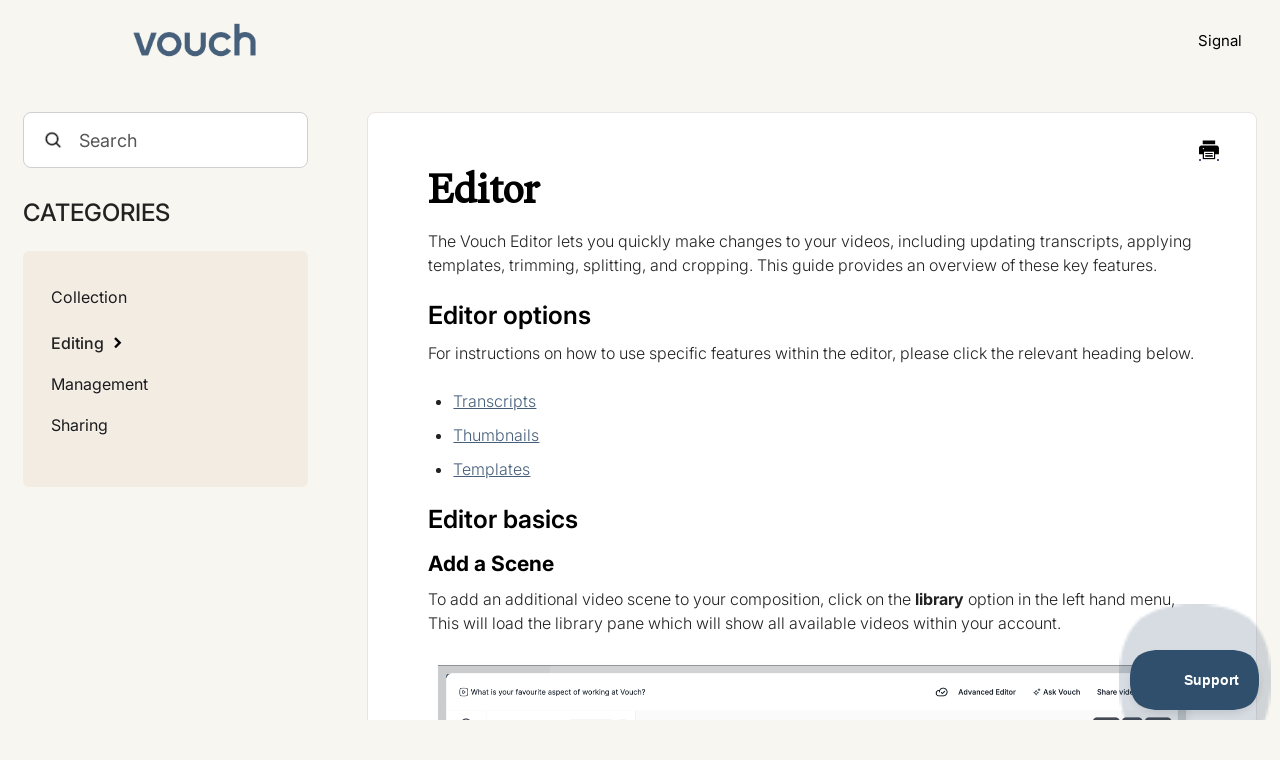

--- FILE ---
content_type: text/html; charset=utf-8
request_url: https://help.vouchfor.com/article/78-editor
body_size: 4422
content:


<!DOCTYPE html>
<html>
    
<head>
    <meta charset="utf-8"/>
    <title>Editor - Vouch Help Centre</title>
    <meta name="viewport" content="width=device-width, maximum-scale=1"/>
    <meta name="apple-mobile-web-app-capable" content="yes"/>
    <meta name="format-detection" content="telephone=no">
    <meta name="description" content="The Vouch Editor lets you quickly make changes to your videos, including updating transcripts, applying templates, trimming, splitting, and cropping. This guide"/>
    <meta name="author" content="Vouch"/>
    <link rel="canonical" href="https://help.vouchfor.com/article/78-editor"/>
    
        
   
            <meta name="twitter:card" content="summary"/>
            <meta name="twitter:title" content="Editor" />
            <meta name="twitter:description" content="The Vouch Editor lets you quickly make changes to your videos, including updating transcripts, applying templates, trimming, splitting, and cropping. This guide"/>


    

    
        <link rel="stylesheet" href="//d3eto7onm69fcz.cloudfront.net/assets/stylesheets/launch-1768843449737.css">
    
    <style>
        body { background: #f9f6f1; }
        .navbar .navbar-inner { background: #465f7a; }
        .navbar .nav li a, 
        .navbar .icon-private-w  { color: #ffffff; }
        .navbar .brand, 
        .navbar .nav li a:hover, 
        .navbar .nav li a:focus, 
        .navbar .nav .active a, 
        .navbar .nav .active a:hover, 
        .navbar .nav .active a:focus  { color: #ffffff; }
        .navbar a:hover .icon-private-w, 
        .navbar a:focus .icon-private-w, 
        .navbar .active a .icon-private-w, 
        .navbar .active a:hover .icon-private-w, 
        .navbar .active a:focus .icon-private-w { color: #ffffff; }
        #serp-dd .result a:hover,
        #serp-dd .result > li.active,
        #fullArticle strong a,
        #fullArticle a strong,
        .collection a,
        .contentWrapper a,
        .most-pop-articles .popArticles a,
        .most-pop-articles .popArticles a:hover span,
        .category-list .category .article-count,
        .category-list .category:hover .article-count { color: #465f7a; }
        #fullArticle, 
        #fullArticle p, 
        #fullArticle ul, 
        #fullArticle ol, 
        #fullArticle li, 
        #fullArticle div, 
        #fullArticle blockquote, 
        #fullArticle dd, 
        #fullArticle table { color:#585858; }
    </style>
    
        <link rel="stylesheet" href="//s3.amazonaws.com/helpscout.net/docs/assets/68807753ec7c3755b5723fe4/attachments/68a276abb2eaf912637c4a32/vouch.css">
    
    <link rel="apple-touch-icon-precomposed" href="//d33v4339jhl8k0.cloudfront.net/docs/assets/68807753ec7c3755b5723fe4/images/691a774119844f464a08d4a5/vouch_square.png">
    <link rel="shortcut icon" type="image/png" href="//d33v4339jhl8k0.cloudfront.net/docs/assets/68807753ec7c3755b5723fe4/images/6881b2f585f75066545d49d7/vouch_square.png">
    <!--[if lt IE 9]>
    
        <script src="//d3eto7onm69fcz.cloudfront.net/assets/javascripts/html5shiv.min.js"></script>
    
    <![endif]-->
    
        <script type="application/ld+json">
        {"@context":"https://schema.org","@type":"WebSite","url":"https://help.vouchfor.com","potentialAction":{"@type":"SearchAction","target":"https://help.vouchfor.com/search?query={query}","query-input":"required name=query"}}
        </script>
    
        <script type="application/ld+json">
        {"@context":"https://schema.org","@type":"BreadcrumbList","itemListElement":[{"@type":"ListItem","position":1,"name":"Vouch Help Centre","item":"https://help.vouchfor.com"},{"@type":"ListItem","position":2,"name":"Employer Branding & Internal Comms","item":"https://help.vouchfor.com/collection/1-employer-branding-internal-comms"},{"@type":"ListItem","position":3,"name":"Editor","item":"https://help.vouchfor.com/article/78-editor"}]}
        </script>
    
    
        <script async src="https://www.googletagmanager.com/gtag/js?id=G-SPWGFV19F6"></script>
<script>
  window.dataLayer = window.dataLayer || [];
  function gtag(){dataLayer.push(arguments);}
  gtag('js', new Date());

  gtag('config', 'G-SPWGFV19F6');
</script>

<script type="text/javascript">!function(e,t,n){function a(){var e=t.getElementsByTagName("script")[0],n=t.createElement("script");n.type="text/javascript",n.async=!0,n.src="https://beacon-v2.helpscout.net",e.parentNode.insertBefore(n,e)}if(e.Beacon=n=function(t,n,a){e.Beacon.readyQueue.push({method:t,options:n,data:a})},n.readyQueue=[],"complete"===t.readyState)return a();e.attachEvent?e.attachEvent("onload",a):e.addEventListener("load",a,!1)}(window,document,window.Beacon||function(){});</script>
<script type="text/javascript">window.Beacon('init', 'eec49cfb-a644-41b9-83f7-f7221580e314')</script>
    
</head>
    
    <body>
        
<header id="mainNav" class="navbar">
    <div class="navbar-inner">
        <div class="container-fluid">
            <a class="brand" href="/">
            
                
                    <img src="//d33v4339jhl8k0.cloudfront.net/docs/assets/68807753ec7c3755b5723fe4/images/6881b2f59693760df6b32fbc/vouch_rectangle.png" alt="Vouch Help Centre" width="264" height="75">
                

            
            </a>
            
                <button type="button" class="btn btn-navbar" data-toggle="collapse" data-target=".nav-collapse">
                    <span class="sr-only">Toggle Navigation</span>
                    <span class="icon-bar"></span>
                    <span class="icon-bar"></span>
                    <span class="icon-bar"></span>
                </button>
            
            <div class="nav-collapse collapse">
                <nav role="navigation"><!-- added for accessibility -->
                <ul class="nav">
                    
                    
                        
                            <li  class="active"  id="employer-branding-internal-comms"><a href="/collection/1-employer-branding-internal-comms">Employer Branding &amp; Internal Comms  <b class="caret"></b></a></li>
                        
                            <li  id="recruiter-enablement"><a href="/collection/14-recruiter-enablement">Recruiter Enablement  <b class="caret"></b></a></li>
                        
                            <li  id="employer-advocacy"><a href="/collection/11-employer-advocacy">Employer Advocacy  <b class="caret"></b></a></li>
                        
                            <li  id="signal"><a href="/collection/137-signal">Signal  <b class="caret"></b></a></li>
                        
                            <li  id="integrations"><a href="/collection/21-integrations">Integrations  <b class="caret"></b></a></li>
                        
                            <li  id="other"><a href="/collection/97-other">Other  <b class="caret"></b></a></li>
                        
                    
                    
                </ul>
                </nav>
            </div><!--/.nav-collapse -->
        </div><!--/container-->
    </div><!--/navbar-inner-->
</header>
        <section id="contentArea" class="container-fluid">
            <div class="row-fluid">
                <section id="main-content" class="span9">
                    <div class="contentWrapper withRelated">
                        
    
    <article id="fullArticle">
        <h1 class="title">Editor</h1>
    
        <a href="javascript:window.print()" class="printArticle" title="Print this guide" aria-label="Print this Article"><i class="icon-print"></i></a>
        <p>The Vouch Editor lets you quickly make changes to your videos, including updating transcripts, applying templates, trimming, splitting, and cropping. This guide provides an overview of these key features.</p>
<h2>Editor options</h2>
<p>For instructions on how to use specific features within the editor, please click the relevant heading below.</p>
<ul>
 <li><a href="/article/80-editor-transcripts" target="_self">Transcripts</a></li>
 <li><a href="/article/79-editor-thumbnails" target="_self">Thumbnails</a></li>
 <li><a href="/article/77-editor-templates" target="_self">Templates</a></li>
</ul>
<h2>Editor basics</h2>
<h3>Add a Scene</h3>
<p>To add an additional video scene to your composition, click on the <b>library</b> option in the left hand menu, This will load the library pane which will show all available videos within your account.</p>
<p><img src="//d33v4339jhl8k0.cloudfront.net/docs/assets/68807753ec7c3755b5723fe4/images/689876fb1bcbe150279e969b/file-skc3cXjof0.png" style="max-width: 100%; "></p>
<p>To add a video, simply drag it across to the timeline.</p>
<h3>Reorder a Scene</h3>
<p>To reorder a scene in your composition, simply click down on the scene you wish to move and then drag it into the position you want it to now be in.</p>
<p><img src="//d33v4339jhl8k0.cloudfront.net/docs/assets/68807753ec7c3755b5723fe4/images/6899de1852211b1c9748ce0e/file-snuYtyag09.png" style="max-width: 100%; "></p><br>
<h3>Split Scene</h3>
<p>To split a scene, simply find the part of the video in the timeline where you wish to split. Once selected, you will see that the <b>split</b> button will become available just above the timeline. Click on it, and the scene will split into two.</p>
<p><img src="//d33v4339jhl8k0.cloudfront.net/docs/assets/68807753ec7c3755b5723fe4/images/689883cd87f239154390b03d/file-W0JKtoQ4ur.png" style="max-width: 100%; "></p>
<p>Once split, you can choose to do whatever you want with the new scene, including deleting it, reordering it or adjusting the scene details. If you make a mistake when splitting, simply using the Undo option to reverse the change.</p>
<h3>Cropping</h3>
<p>To crop part or all of your video, select a scene from the timeline you wish to edit. Once selected you will see that the <b>crop</b> button will become available just above the timeline.</p>
<p><img src="//d33v4339jhl8k0.cloudfront.net/docs/assets/68807753ec7c3755b5723fe4/images/6898840e1b95894033ca43c0/file-hFBzm6JqqV.png" style="max-width: 100%; "></p>
<p>Once you click on the crop button, this will load a modal where you can then edit the cropping for the respective scene or choose to apply all scenes.</p>
<p><img src="//d33v4339jhl8k0.cloudfront.net/docs/assets/68807753ec7c3755b5723fe4/images/6898840d73b0d70353931456/file-AtE2c9dXzV.png" style="max-width: 100%; "></p>
<h3>Edit Scene Details</h3>
<p>To update the question and/or contact associated with part of a video simply find the part of the video in the timeline where you wish to update and click on it. Once selected, you will see that the <b>edit scene details</b> button become available. Click on it, to load the <b>update details </b>model.</p>
<p><img src="//d33v4339jhl8k0.cloudfront.net/docs/assets/68807753ec7c3755b5723fe4/images/68988425cc94a96f86d4445e/file-4pw7Tm3maf.png" style="max-width: 100%; "></p>
<p>From the model, you can update the associated title text associated with the scene and the contact.</p>
<p><img src="//d33v4339jhl8k0.cloudfront.net/docs/assets/68807753ec7c3755b5723fe4/images/6898842d1e325e4a6fcd2dad/file-Z0sYBGT1Hk.png" style="max-width: 100%; "></p>
<p>Once you have updated the items, click on <b>update details</b> to make the changes to the video.</p>
<h2>Advanced editing options</h2>
<p>Vouch's advanced editor offers an extensive range of additional editing features, including the ability to add background music, overlays, b-roll and more. For more information around how to use the advanced editor, click <a href="/article/81-advanced-editor" target="_self"><b>here</b></a>.</p>
    </article>
    

    <section class="articleFoot">
    

    <time class="lu" datetime=2025-08-11 >Last updated on August 11, 2025</time>
    </section>

                    </div><!--/contentWrapper-->
                    
                        <section class="related">
                            <h3>Related Guides</h3>
                            <ul>
                                
                                    <li><a href="/article/80-editor-transcripts"><i class="icon-article-doc"></i><span>Editor - Transcripts</span></a></li>
                                
                                    <li><a href="/article/81-advanced-editor"><i class="icon-article-doc"></i><span>Compositions - Editor</span></a></li>
                                
                                    <li><a href="/article/79-editor-thumbnails"><i class="icon-article-doc"></i><span>Editor - Thumbnails</span></a></li>
                                
                                    <li><a href="/article/77-editor-templates"><i class="icon-article-doc"></i><span>Editor - Templates</span></a></li>
                                
                            </ul>
                        </section>
                    
                </section><!--/content-->
                <aside id="sidebar" class="span3">
                 

<form action="/search" method="GET" id="searchBar" class="sm" autocomplete="off">
    
                    <input type="hidden" name="collectionId" value="68808ed4b28ecf16639c8a82"/>
                    <input type="text" name="query" title="search-query" class="search-query" placeholder="Search" value="" aria-label="Search" />
                    <button type="submit">
                        <span class="sr-only">Toggle Search</span>
                        <i class="icon-search"></i>
                    </button>
                    <div id="serp-dd" style="display: none;" class="sb">
                        <ul class="result">
                        </ul>
                    </div>
                
</form>

                
                    <h3>Categories</h3>
                    <ul class="nav nav-list">
                    
                        
                            <li ><a href="/category/42-collection">Collection  <i class="icon-arrow"></i></a></li>
                        
                    
                        
                            <li  class="active" ><a href="/category/17-editing">Editing  <i class="icon-arrow"></i></a></li>
                        
                    
                        
                            <li ><a href="/category/19-management">Management  <i class="icon-arrow"></i></a></li>
                        
                    
                        
                            <li ><a href="/category/18-sharing">Sharing  <i class="icon-arrow"></i></a></li>
                        
                    
                    </ul>
                
                </aside><!--/span-->
            </div><!--/row-->
            <div id="noResults" style="display:none;">No results found</div>
            <footer>
                

<p>&copy;
    
        <a href="https://vouchfor.com">Vouch</a>
    
    2026. <span>Powered by <a rel="nofollow noopener noreferrer" href="https://www.helpscout.com/docs-refer/?co=Vouch&utm_source=docs&utm_medium=footerlink&utm_campaign=Docs+Branding" target="_blank">Help Scout</a></span>
    
        
    
</p>

            </footer>
        </section><!--/.fluid-container-->
        
        
    <script src="//d3eto7onm69fcz.cloudfront.net/assets/javascripts/app4.min.js"></script>

<script>
// keep iOS links from opening safari
if(("standalone" in window.navigator) && window.navigator.standalone){
// If you want to prevent remote links in standalone web apps opening Mobile Safari, change 'remotes' to true
var noddy, remotes = false;
document.addEventListener('click', function(event) {
noddy = event.target;
while(noddy.nodeName !== "A" && noddy.nodeName !== "HTML") {
noddy = noddy.parentNode;
}

if('href' in noddy && noddy.href.indexOf('http') !== -1 && (noddy.href.indexOf(document.location.host) !== -1 || remotes)){
event.preventDefault();
document.location.href = noddy.href;
}

},false);
}
</script>
        
    </body>
</html>




--- FILE ---
content_type: text/css
request_url: https://s3.amazonaws.com/helpscout.net/docs/assets/68807753ec7c3755b5723fe4/attachments/68a276abb2eaf912637c4a32/vouch.css
body_size: 25296
content:

/* Typography */

@font-face {
  font-family: "Inter Variable";
  src: url("https://cdn.prod.website-files.com/682bb2f6ef2157b198f6cac8/682bf2c6410e437424fbc02b_Inter-VariableFont_opsz%2Cwght.ttf")
      format("truetype");
  font-weight: 100 900;
  font-style: normal;
  font-stretch: normal;
  font-display: swap;
}

@font-face {
  font-family: "Martina Plantijn";
  src: url("https://cdn.prod.website-files.com/682bb2f6ef2157b198f6cac8/682bf408f7364ecea8f32c96_MartinaPlantijn-Regular.woff2")
      format("woff2"),
    url("ttps://cdn.prod.website-files.com/682bb2f6ef2157b198f6cac8/686f1d243c58e7a5e39b4b92_MartinaPlantijn-Regular.ttf")
      format("truetype"),
    url("https://cdn.prod.website-files.com/682bb2f6ef2157b198f6cac8/682bf408d92bf06eb805fcc1_MartinaPlantijn-Regular.otf")
      format("opentype");
  font-weight: 400;
  font-style: normal;
  font-display: swap;
  font-stretch: normal;
}


/* General Style CSS  */

body,
input,
button,
select,
textarea {
  font-family: "Inter Variable", sans-serif;
  font-weight: 400;
}

body {
  background-color: #f8f6f0;
}

strong {
  font-weight: 500;
}

em {
  color: #1f2022;
}

/* Container Width */

.container-fluid {
  max-width: 1234px;
  margin: 0 auto;
  position: relative;
}

.container-fluid .browse {
  color: #000000;
  font-family: "Inter Variable";
  font-weight: 400;
  font-size: 14px;
}

/* Navbar */

/* Navbar Logo */

.navbar .brand {
  background: url("https://vouch-clients.s3.ap-southeast-2.amazonaws.com/vouch/support/vouch_textonly.png")
    no-repeat;
  background-size: 45%, auto;
  background-position: 63% 50%;
  max-width: 300px;
  width: 100%;
  padding: 80px 0px 0px 0;
}

.navbar .brand img {
  display: none;
}

.navbar-inner {
  max-width: 1234px;
  margin: 0 auto;
  position: relative;
}

.navbar .brand span {
  display: none;
}

.navbar {
  background: #f8f6f0;
}

.navbar .navbar-inner {
  background: transparent;
  box-shadow: none;
  position: relative;
}

.navbar .nav li a {
  font-size: 15px;
  font-weight: 400;
  line-height: 20px;
  color: #000000;
  transition: none;
}

.navbar .nav li.active a {
  font-weight: 500;
}

.img {
  width: auto;
  height: 100%;
}

.navbar .nav .active .caret {
  display: none;
}

.navbar .brand,
.navbar .nav li a:hover,
.navbar .nav li a:focus,
.navbar .nav .active a,
.navbar .nav .active a:hover,
.navbar .nav .active a:focus {
  color: #000;
  text-decoration: underline;
}

li#employer-branding-internal-comms {
    display: none;
}
li#other {
    display: none;
}
li#recruiter-enablement {
    display: none;
}
li#employer-advocacy {
    display: none;
}
li#internal-communication {
    display: none;
}
li#integrations {
    display: none;
}
section#collection-category-97 {
    display: none;
}


/* Contact Us Button */

#contact a {
  background-color: #2F4F6C;
  border-radius: 0.5rem;
  color: #fff !important;
  font-size: 15px;
  line-height: 18px;
  font-weight: 500;
  padding: 10px 16px 10px;
  border: 1px solid #000;
  transition: background-color 0.3s;
  margin-left: 15px;
}

#contact a:hover {
  background-color: #163553
  color: #fff !important;
  transition: background-color 0.3s;
}

/* Navbar Media Queries */

@media (min-width: 769px) {
  .navbar .nav {
    position: absolute;
    right: 0;
    left: auto;
    bottom: 18px;
    margin-right: 0;
  }
}

@media only screen and (min-width: 768px) and (max-width: 910px) {
  .navbar .nav li a {
    font-size: 16px;
    padding-left: 10px;
    padding-right: 10px;
  }

  #contact a {
    font-size: 15px;
    padding: 16px 16px;
    margin-left: 0px;
  }
}

@media only screen and (min-width: 768px) and (max-width: 800px) {
  .navbar .nav li a {
    font-size: 14px;
    padding-left: 10px;
    padding-right: 10px;
  }

  #contact a {
    font-size: 14px;
  }
}

/* Media Queries Button Mobile & Submenu */

@media (max-width: 768px) {
  .nav-collapse .nav {
    margin: 15px 0 30px;
  }

  .navbar .brand {
    padding: 75px 0px 0px;
    background-position: 0% 50%;
    transform: scale(0.6);
  }

  .navbar .btn-navbar {
    position: absolute;
    top: 9px;
  }

  .btn-navbar .icon-bar + .icon-bar {
    margin-top: 5px;
  }

  .navbar .btn-navbar .icon-bar {
    background: #1b1b1b !important;
    box-shadow: none !important;
    width: 25px !important;
    border-radius: 100px !important;
  }

  .navbar .nav li a {
    padding: 15px 0px;
  }
}

/* Search Section Hero */

#docsSearch {
  border-bottom: 0px;
  padding: 70px 24px 150px;
  background-color: #f8f6f0;
  margin-bottom: 0px;
}

/* Left illustrations */
#docsSearch:before {
  content: "";
  background-image: url("https://cdn.prod.website-files.com/682bb2f6ef2157b198f6cac8/68395334efad1d4a34486165_decal-waves-lrg.svg");
  width: 120%;
  height: 1000px;
  position: absolute;
  left: -20px;
  top: 40px;
  display: inline-block;
  background-size: contain;
  background-repeat: no-repeat;
  pointer-events: none;
}

#docsSearch h1 {
  font-size: 56px;
  line-height: 64px;
  font-weight: 700;
  color: #212121;
  max-width: 700px;
  position: relative;
  margin: auto;
  float: none;
  font-family: "Martina Plantijn";
  z-index: 3;
}

/* Search Style Hero */

#searchBar {
  max-width: 580px;
  padding: 32px 0;
  z-index: 3;
}

#searchBar .search-query {
  height: 57px;
  font-family: "Inter Variable";
  background-color: #fff;
  border-radius: 0.5rem;
  padding: 25px 20px;
  box-shadow: none;
  font-size: 18px;
  line-height: 18px;
  color: #565656;
  transition: border 0.3s;
  width: 470px;
  float: left;
}

#searchBar button {
  color: #fff;
  font-weight: 500;
  text-shadow: none;
  background: #2F4F6C;
  border-radius: 0.5rem;
  font-size: 18px;
  line-height: 18px;
  padding: 19px 20px;
  height: 57px;
  position: absolute;
  top: 32px;
  right: 0px;
  transition: background-color 0.3s;
}

#searchBar button:hover {
  background-color: #163553;
  color: #fff;
}

::placeholder {
  color: #565656 !important;
}

:-ms-input-placeholder {
  color: #565656 !important;
}

/* Focus Search */

input:focus,
input[type="text"]:focus {
  border: 2px solid #212121 !important;
  box-shadow: none;
  transition: 0.4s !important;
}

:focus {
  outline: none;
  transition: 0.4s !important;
}

/* Search Results */

#serp-dd .result a {
  padding: 10px 15px;
  font-size: 16px;
  color: #565656;
  transition: none;
}

#serp-dd .result > li.active {
  background: rgba(29, 43, 54, 0.06);
  color: #565656;
}

#serp-dd .result a:hover {
  background: rgba(29, 43, 54, 0.06);
  color: #565656;
  transition: none;
}

/* Media Queries Mobile Hero */

@media only screen and (min-width: 200px) and (max-width: 500px) {
  #docsSearch {
    padding: 80px 24px 120px;
    margin-bottom: 40px;
  }

  #docsSearch h1 {
    font-size: 40px;
    line-height: 40px;
    font-family: "Inter Variable", sans-serif;
  }

  #searchBar button span {
    display: none;
  }

  #searchBar button {
    padding: 0 15px;
  }

  #searchBar {
    width: 100%;
  }

  #searchBar .search-query {
    padding: 25px 24px;
    background-image: none;
    width: 100%;
  }

  #searchBar button .icon-search {
    display: block;
    color: #fff;
  }

  .icon-search:before {
    position: relative;
    bottom: 2px;
  }
}

@media only screen and (max-width: 768px) {
  #docsSearch:before {
    width: 50%;
  }

  #docsSearch:after {
    width: 75%;
  }
}

@media only screen and (max-width: 500px) {
  #docsSearch:after {
    width: 50%;
  }
}

/* Collection Title Hover & Focus */

.collection-category h2 a:hover {
  font-family: "Martina Plantijn";
  border-bottom: 0px;
}

a:focus {
  outline: none;
  text-decoration: none;
}

/* Categories Text Style*/

#contentArea {
  padding-top: 0em;
}

.collection-category h2 {
  font-family: "Martina Plantijn";
  font-size: 36px;
  line-height: 36px;
  color: #222222;
  font-weight: 800;
}

.collection-category h2 a {
  font-size: 36px;
  line-height: 36px;
  color: #222222;
  font-weight: 800;
  text-align: left;
}

h2 {
  font-size: 36px;
  line-height: 36px;
  color: #222222;
  font-weight: 800;
  font-family: "Inter Variable", sans-serif;
}

.category-list h3 {
  color: #244f39;
  font-family: "Martina Plantijn";
  font-size: 24px;
  line-height: 30px;
  font-weight: 500;
}

.category-list .category p {
  font-size: 18px;
  line-height: 28px;
  color: #565656;
}

.category {
    width: 100% !important;
    height: 120px;
}

.category-list .category .article-count {
  display: none;
}

@media (max-width: 768px) {
  .collection-category h2 {
    text-align: left;
  }
}

/* Categories Card Style */

.threeCol .collection {
  border-radius: 0.5rem;
}

.category-list .category {
  text-align: left;
  display: inline-block;
  border: 1px solid #FCE5BD;
  border-radius: 6px;
  background-color: #f3ece3;
  background-image: url("https://vouch-clients.s3.ap-southeast-2.amazonaws.com/vouch/support/category-bg.png");
  background-size: 600px !important;
  background-position: -20px !important;
  box-shadow: none;
  margin: 0 0.8% 20px;
  padding: 20px;
  transition: all 0.25s ease-in-out;
  background-repeat: no-repeat;
  background-position: center 36px;
  background-size: 80px 80px;
  max-width: 100%;
  width: 100%;
}

.collection-category .category-list {
  display: grid;
  grid-template-columns: repeat(3, 1fr);
  grid-gap: 10px;
  margin-top: 10px;
}

#collection-category-33 {
  margin-top: 100px;
}

@media screen and (min-width: 1105px) {
  .category-list .category {
    max-width: 84%;
    width: 100%;
  }
}

.category-list .category,
.category-list .category {
  background-size: 85px;
}

.category-list .category,
.category-list .category:hover {
  background-repeat: no-repeat;
  background-position: 30px 50px;
  background-size: 85px;
}

.category-list .category:hover {
  background-color: #FEF5E5;
  box-shadow: none;
  background-image: url("https://vouch-clients.s3.ap-southeast-2.amazonaws.com/vouch/support/category-bg-hover.png");
  background-size: 600px !important;
  background-position: -20px !important;
  border: 2px solid #F3ECE1
  transition: none;
}

.category-list .category:hover .article-count {
  color: #1b1b1b;
  transition: none;
}

/* Media Queries Section Cards */

@media only screen and (min-width: 200px) and (max-width: 1300px) {
  .category-list .category {
    max-width: 80%;
  }
}

@media only screen and (min-width: 200px) and (max-width: 1170px) {
  .collection-category .category-list {
    grid-template-columns: repeat(2, 1fr);
  }

  .category-list .category {
    max-width: 79%;
  }
}

@media only screen and (min-width: 200px) and (max-width: 940px) {
  .category-list .category {
    max-width: 70%;
  }
}

@media only screen and (min-width: 200px) and (max-width: 760px) {
  .collection-category .category-list {
    grid-template-columns: repeat(1, 1fr);
    grid-gap: 20px;
  }

  .category-list .category {
    max-width: 84%;
  }
}

@media only screen and (min-width: 200px) and (max-width: 600px) {
  .category-list .category {
    max-width: 98%;
    min-height: 160px;
  }
}

/* Footer */

footer {
  padding: 30px 0px;
  border-top: 1px solid #fafafa;
  margin-top: 83px;
}

/* Footer Text Style */

footer p {
  margin: 0px;
  font-size: 14px;
  font-weight: 500;
  line-height: 28px;
  color: #212121;
  text-align: center;
}

footer p a {
  color: #212121;
  font-weight: 500;
  transition: none;
  font-size: 14px;
}

footer p a:hover {
  color: #212121;
  transition: none;
}

/* Interior Page Categories */

/* Search Bar & Sidebar CSS */

#searchBar.sm button .icon-search {
  display: none;
}

#sidebar form .search-query {
  box-shadow: none;
  border-radius: 0.5rem;
  font-size: 18px;
  line-height: 18px;
  color: #565656;
  padding: 0px 15px 0px 55px;
  height: 56px;
  margin-bottom: 30px;
  background: url(https://vouch-clients.s3.ap-southeast-2.amazonaws.com/vouch/support/search.png)
    #fff;
  background-size: 20px;
  background-repeat: no-repeat;
  background-position: 7% 48%;
}

#sidebar .nav-list {
  margin-top: 23px;
  margin-bottom: 0px;
  background-color: #f3ece3;
  box-shadow: none;
  border-radius: 6px;
  padding: 25px 28px 40px;
}

@media (max-width: 768px) {
  #sidebar form .search-query {
    background-size: 4%;
    background-position: 3% 48%;
  }
}

/* Sidebar Text Style */

#sidebar h3 {
  font-family: "Inter Variable", sans-serif;
  font-size: 24px;
  line-height: 30px;
  font-weight: 500;
}

#sidebar .nav-list .active a {
  font-weight: 400;
  font-size: 16px;
  line-height: 18px;
  text-decoration: none;
  transition: none;
}

#sidebar .nav-list a {
  font-size: 16px;
  font-weight: 400;
  line-height: 18px;
  color: #1b1b1b;
  padding: 10px 0px;
  transition: none;
}

#sidebar .nav-list a:hover {
  font-weight: 400;
  transition: none;
}

#sidebar form .search-query:focus {
  border: 1px solid #000;
  transition: none !important;
  box-shadow: none;
}

#sidebar .nav-list .active a,
#sidebar .nav-list .active a:hover,
#sidebar .nav-list .active a:focus {
  transition: none;
}

#sidebar .nav-list .active a,
#sidebar .nav-list .active a:hover {
  font-weight: 500;
}

.contentWrapper p.descrip {
  font-size: 18px;
  color: #565656;
  margin-top: 25px;
}

.contentWrapper h1 {
  font-size: 40px;
  line-height: 50px;
  font-weight: 700;
  color: #000;
  font-family: "Martina Plantijn";
}

/* Icon Arrow Sidebar */

[class^="icon-"] {
  color: #000;
  font-size: 20px;
  line-height: 22px;
}

#sidebar .nav-list .active a .icon-arrow,
#sidebar .nav-list .active a:hover .icon-arrow,
#sidebar .nav-list .active a:focus .icon-arrow {
  color: #000 !important;
}

.icon-arrow:before {
  color: #000;
}

/* Right Content */

#main-content .contentWrapper {
  background-color: #ffffff;
}

.contentWrapper {
  border-radius: 0.5rem;
  box-shadow: none;
  padding: 50px 60px 72px;
}

#main-content {
  background: none;
}

/* Right Sidebar Text Style */

#categoryHead h1 {
  font-size: 40px;
  line-height: 50px;
  font-weight: 500;
  color: #000;
  font-family: "Martina Plantijn";
}

.articleList li {
  font-size: 18px;
  line-height: 28px;
  color: #565656;
}

.contentWrapper a {
  color: #000;
}

.articleList a span {
  transition: none;
}

.articleList a span:hover {
  text-decoration: none;
  color: rgba(27, 27, 27, 0.7);
  transition: none;
}

.contentWrapper a:hover {
  color: rgba(27, 27, 27, 0.7);
  transition: none;
}

/* Search Resaults */

#serp-dd.sb {
  border: 1px solid #1b1b1b;
  border-radius: 8px;
  top: 60px;
  box-shadow: none;
  font-size: 16px;
  line-height: 18px;
  color: #565656;
}

#serp-dd {
  border: 1px solid #000;
  border-radius: 5px;
  top: 150%;
  box-shadow: none;
  font-size: 16px;
  line-height: 18px;
  color: #565656;
}

/* Select */

#categoryHead .sort select {
  width: 160px;
  height: 45px;
  margin: 10;
  line-height: 24px;
  font-size: 14px;
  color: #000;
}

select {
  border: 0px solid #000;
  border-radius: 2px;
  box-shadow: none;
}

@media (max-width: 768px) {
  #categoryHead .sort {
    display: none;
  }
}

/* Media Queries Sidebar */

@media (max-width: 768px) {
  #main-content {
    margin: 40px 0px 2em 0px;
  }

  #searchBar {
    max-width: 100%;
  }

  #categoryHead .sort {
    top: -52px;
  }
  #sidebar form {
    position: relative;
    margin: 40px 0 40px;
  }

  .contentWrapper {
    border-radius: 8px;
    padding: 50px 28px 72px;
  }

  .related {
    border-radius: 8px !important;
    padding: 40px 28px !important;
  }

  .related h3 {
    padding-left: 0px !important;
  }
  .related ul {
    margin-left: 25px !important;
  }
}

/* Article Page */

#fullArticle {
  max-width: 100%;
  margin: auto;
  position: relative;
}

/* Article Button Edit */

#fullArticle .admin-edit {
  color: #fff;
  display: inline-block;
  margin-bottom: 22px;
  background-image: none;
  background-color: #1b1b1b;
  text-shadow: none;
  border: none;
  border-radius: 11px;
  padding: 16px 32px;
  font-size: 18px;
  line-height: 18px;
  font-weight: 500;
  transition: none;
}

#fullArticle .admin-edit:hover {
  background-color: rgba(27, 27, 27, 0.7);
  transition: none;
}

/* Text Style Article */

#fullArticle h1,
#fullArticle h2,
#fullArticle h3,
#fullArticle h4,
#fullArticle h5 {
  color: #000;
}

#fullArticle .title {
  font-size: 40px;
  line-height: 50px;
  font-weight: 700;
  font-family: "Martina Plantijn";
}

#fullArticle h2 {
  font-size: 25px;
  line-height: 28px;
  font-weight: 600;
}

#fullArticle h4 {
  letter-spacing: pt;
}

#fullArticle,
#fullArticle p,
#fullArticle ul,
#fullArticle ol,
#fullArticle li,
#fullArticle div,
#fullArticle blockquote,
#fullArticle dd,
#fullArticle table {
  font-size: 16px;
  line-height: 24px;
  font-weight: 300;
  color: #222222;
  table-layout: fixed;
  word-wrap: break-word;
}

#fullArticle strong {
  color: #222222;
}

#fullArticle h3 strong {
  color: #222222;
}

.contentWrapper article a {
  color: #465e7a;
  transition: none;
  text-decoration: underline;
}

.contentWrapper article a:hover {
  color: #465e7a;
  text-decoration: underline;
  transition: none;
}

#fullArticle blockquote {
  font-style: normal;
  border-left-color: #1b1b1b;
  border-width: 10px;
  padding: 40px 42px 40px 42px;
  background: rgba(29, 43, 54, 0.06);
  border-radius: 8px;
}

pre {
  background-color: #edeeee;
  color: #565656;
  border: 1px solid #edeeee;
}

#fullArticle pre,
#fullArticle code {
  font-size: 18px;
  line-height: 28px;
  color: #565656;
}

.articleFoot p,
.articleFoot time {
  font-family: "Inter Variable", sans-serif;
  font-style: normal;
  color: #565656;
  font-size: 14px;
  font-weight: 300;
}

#sbContact {
  color: #000;
  border: none;
  transition: none;
}

#sbContact:hover {
  color: rgba(27, 27, 27, 0.7);
  transition: none;
}

#fullArticle .printArticle {
  position: absolute;
  right: -3%;
  top: -25px;
  transition: none;
}

.icon-print {
  transition: none;
}

#fullArticle .printArticle:hover .icon-print {
  color: #1b1b1b;
  transition: none;
}

/* Media Queries Icon */

@media (min-width: 200px) and (max-width: 1220px) {
  #fullArticle .printArticle {
    right: -2%;
  }
}

@media (min-width: 200px) and (max-width: 1150px) {
  #fullArticle .printArticle {
    right: 15px !important;
  }
}

/* Article Image */

#fullArticle img {
  border: none;
  padding: 10px;
  -webkit-filter: drop-shadow(3px 3px 3px #eee);
  filter: drop-shadow(3px 3px 3px #eee);
}

/* Media Queries */

@media (max-width: 768px) {
  #fullArticle .printArticle {
    right: -14px;
    top: -25px;
  }

  #fullArticle .title {
    font-size: 34px;
    line-height: 40px;
  }

  #fullArticle h2 {
    font-size: 26px;
    line-height: 32px;
  }

  .articleFoot time.lu {
    float: left;
  }

  .contentWrapper.withRelated {
    min-height: 205px;
    padding-bottom: 80px;
  }
}

/* Related Articles */
.related {
  background: #f2ece2;
  border-radius: 0.5rem;
  box-shadow: none;
  padding: 40px 58px;
  margin-top: 40px;
}

/* Related Text */

.related h3 {
  font-family: "Inter Variable", sans-serif;
  font-size: 18px;
  line-height: 20px;
  font-weight: 600;
  color: #222222;
}

.related ul > li {
  font-size: 18px;
  line-height: 28px;
  color: #1b1b1b;
  transition: none;
}

.related ul > li a {
  color: #1b1b1b;
  transition: none;
  font-size: 18px;
  line-height: 18px;
}

.related ul > li a:hover span {
  text-decoration: none;
}
.related a:hover {
  color: rgba(27, 27, 27, 0.7);
  transition: none;
}

/* Contact PopUp */

#contactModal,
.abuse {
  border: 1px solid #fafafa;
  box-shadow: 0px 3px 18px rgba(30, 65, 155, 0.06);
  border-radius: 6px;
  top: 6%;
}

.modal-body {
  padding: 0px 50px 60px;
  min-height: 630px;
}

#contactModal .control-label {
  width: 100%;
  float: left;
  text-align: left;
}

#contactModal .controls {
  margin-left: 0px;
}

#contactModal .form-actions {
  padding-left: 0px;
}

#contactModal #md-message {
  width: 100%;
  padding-top: 10px;
  height: 70px;
}

.form-actions:before,
.form-actions:after {
  display: none;
}

/* Contact PopUp Text */

#contactModal h2,
.abuse h2 {
  padding: 50px 0 15px 50px;
  border-top-left-radius: 6px;
  border-top-right-radius: 6px;
  border-bottom: none;
  font-size: 36px;
  line-height: 36px;
  font-weight: 800;
  color: #222222;
}

.form-horizontal .control-label {
  font-size: 18px;
  line-height: 28px;
  color: #565656;
}

input[type="text"] {
  border-radius: 6px;
  border: 1px solid #cad8e3;
  box-shadow: none;
  background-color: #fff;
  height: 40px;
  font-size: 14px;
  line-height: 16px;
  color: #565656;
  padding: 4px 12px;
  width: 95%;
}

#contactModal input[type="file"] {
  height: 25px;
  padding: 18px 12px;
}

.form-horizontal textarea {
  border-radius: 6px;
  border: 1px solid #cad8e3;
  box-shadow: none;
  background-color: #fff;
  height: 40px;
  font-size: 14px;
  line-height: 16px;
  color: #565656;
  padding: 4px 12px;
  width: 95%;
}

.form-search input,
.form-inline input,
.form-horizontal input,
.form-search textarea,
.form-inline textarea,
.form-horizontal textarea,
.form-search select,
.form-inline select,
.form-horizontal select,
.form-search .help-inline,
.form-inline .help-inline,
.form-horizontal .help-inline,
.form-search .uneditable-input,
.form-inline .uneditable-input,
.form-horizontal .uneditable-input,
.form-search .input-prepend,
.form-inline .input-prepend,
.form-horizontal .input-prepend,
.form-search .input-append,
.form-inline .input-append,
.form-horizontal .input-append {
  border-radius: 6px;
  border: 1px solid #fafafa;
  box-shadow: none;
  background-color: #fafafa;
  font-size: 16px;
  height: 40px;
  line-height: 16px;
  color: #565656;
  padding: 4px 12px;
  width: 81%;
  width: 95%;
}

#contactModal input[type="submit"].btn {
  border-radius: 6px;
  background-color: #1b1b1b;
  font-size: 18px;
  line-height: 18px;
  border: none;
  background-image: none;
  width: 100%;
  height: 50px;
  text-shadow: none;
  color: #fff;
  font-weight: 800;
  margin-top: 15px;
  transition: none;
}

#contactModal input[type="submit"].btn:hover {
  background-color: rgba(27, 27, 27, 0.7);
  transition: none;
}

/* Form Mobile Contact Us */

.modal {
  width: 650px;
}

@media (max-width: 768px) {
  button.btn,
  input[type="submit"].btn {
    border-radius: 11px;
    background-color: #1b1b1b;
    font-size: 18px;
    line-height: 18px;
    border: none;
    background-image: none;
    width: 100%;
    height: 50px;
    text-shadow: none;
    color: #fff;
    font-weight: 800;
    margin-top: 15px;
    transition: none;
  }

  button.btn,
  input[type="submit"].btn:hover {
    background-color: rgba(27, 27, 27, 0.7);
    transition: none;
  }

  label {
    padding: 0px;
    border-top-left-radius: 0px;
    border-top-right-radius: 0px;
    border-bottom: none;
    font-size: 18px;
    line-height: 36px;
    font-weight: 800;
    color: #222222;
  }

  #contactForm #name,
  #contactForm #email,
  #contactForm #subject {
    border-radius: 6px;
    border: 1px solid #fff;
    box-shadow: none;
    background-color: #fff;
    font-size: 16px;
    height: 40px;
    line-height: 16px;
    color: #565656;
    padding: 4px 12px;
    width: 81%;
    width: 95%;
  }

  #contactForm #message {
    border-radius: 6px;
    border: 1px solid #fff;
    box-shadow: none;
    background-color: #fff;
    font-size: 14px;
    line-height: 16px;
    color: #565656;
    padding: 4px 12px;
    width: 95%;
  }

  #contactForm input[type="file"] {
    height: 25px;
    padding: 18px 12px;
    border-radius: 6px;
    border: 1px solid #fff;
    box-shadow: none;
    background-color: #fff;
    width: 95%;
  }
}

/* Focus Form */

textarea:focus,
input:focus,
input[type="text"]:focus,
input[type="password"]:focus,
input[type="datetime"]:focus,
input[type="datetime-local"]:focus,
input[type="date"]:focus,
input[type="month"]:focus,
input[type="time"]:focus,
input[type="week"]:focus,
input[type="number"]:focus,
input[type="email"]:focus,
input[type="url"]:focus,
input[type="search"]:focus,
input[type="tel"]:focus,
input[type="color"]:focus,
.uneditable-input:focus {
  box-shadow: none;
}

textarea:focus {
  border: 1px solid #1b1b1b;
}

/* Close Buttton */

.icon-close:before,
.featherlight-close-icon:before {
  display: none;
}

.modal #closeBtn:hover .icon-close:before {
  color: rgba(27, 27, 27, 0.7);
  transition: none;
}

.modal #closeBtn {
  top: 30px;
  right: 30px;
}

#contactModal .icon-close {
  width: 18px;
  height: 18px;
  background-size: cover;
  display: inline-block;
  opacity: 0.7;
  transition: opacity 0.2s;
  position: relative;
  right: 50%;
}

#contactModal .icon-close:hover {
  opacity: 1;
}

/* Error Message Form */

#contactModal .parsley-errors-list {
  font-size: 16px;
  margin-top: 16px;
  color: #d60000;
}

#contactModal .parsley-error:not([type="file"]),
#contactForm .parsley-error:not([type="file"]),
.abuse .parsley-error:not([type="file"]) {
  border: 1px solid #d60000;
}

/* Media Queries */

@media (max-width: 768px) {
  .modal-body {
    min-height: 730px;
  }
}

/* Article Customisations */
#fullArticle .callout-yellow {
    background: #f3ece3;
    border-color: #e7dca4;
}
.callout-yellow a {
    font-size: 14px !important;
    line-height: 1.0;
    color: #465e7a !important;
    font-weight: 500;
    text-decoration: none !important;
}
.callout-yellow ul {
    line-height: 14px !important;
    margin-bottom: 0px !important;
}
